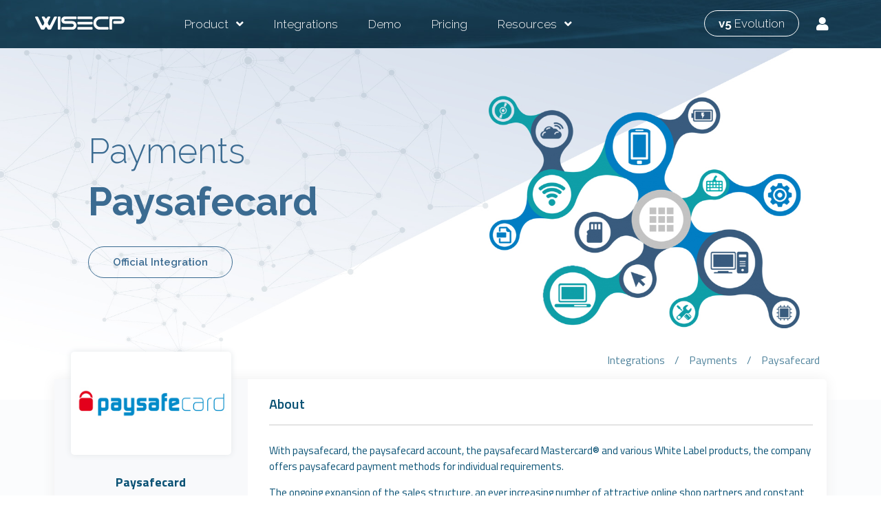

--- FILE ---
content_type: text/html; charset=UTF-8
request_url: https://apps.wisecp.com/en/paysafecard
body_size: 5984
content:
<!DOCTYPE html>
<html>
<head>
<title>Paysafecard | WISECP</title>
<meta http-equiv="Content-Type" content="text/html; charset=utf-8" />
<meta name="viewport" content="width=device-width, initial-scale=1.0, maximum-scale=1.0, user-scalable=no" />
<meta name="keywords" content="wisecp modules, wisecp plugins" />
<meta name="description" content="" /> 
<meta name="robots" content="All" />  
<link rel="icon" type="image/x-icon" href="https://www.wisecp.com/favicon.svg" />
<link rel="canonical" href="https://apps.wisecp.com/en/paysafecard" />
<meta name="theme-color" content="#174058">
<meta name="msapplication-navbutton-color" content="#174058">
<meta name="apple-mobile-web-app-status-bar-style" content="#174058">
<meta name="google-site-verification" content="MzZAnVuw-ObNfQq8BrU-EGVEjY1xrMVU3dG5v10mW_E" />
<!-- Google tag (gtag.js) -->
<script async src="https://www.googletagmanager.com/gtag/js?id=G-DR4DLWS6RD"></script>
<script>
  window.dataLayer = window.dataLayer || [];
  function gtag(){dataLayer.push(arguments);}
  gtag('js', new Date());

  gtag('config', 'G-DR4DLWS6RD');
</script>

<!-- Css -->
<link rel="stylesheet" href="https://www.wisecp.com/css/wisecp.css?v=3.1.2"/>
<link href="https://fonts.googleapis.com/css?family=Titillium+Web:200,300,400,600,700&amp;subset=latin-ext" rel="stylesheet">
<link href="https://fonts.googleapis.com/css2?family=Raleway:wght@200;300;400;600;700&display=swap" rel="stylesheet">
<link rel="stylesheet" href="https://www.wisecp.com/css/jquery-ui.css" media="none" onload="if(media!='all')media='all'">
<link rel="stylesheet" href="https://www.wisecp.com/css/font-awesome.min.css" media="none" onload="if(media!='all')media='all'">
<link rel="stylesheet" href="https://use.fontawesome.com/releases/v5.15.4/css/all.css">
<link rel="stylesheet" href="https://use.fontawesome.com/releases/v5.15.4/css/v4-shims.css">
<link rel="stylesheet" href="https://www.wisecp.com/css/ionicons.min.css" media="none" onload="if(media!='all')media='all'">
<link rel="stylesheet" href="https://www.wisecp.com/css/aos.css">
    <link rel="stylesheet" href="https://www.wisecp.com/js/iziModal/css/iziModal.min.css" media="none" onload="if(media!='all')media='all'">
    
<!-- Css -->

<!-- Js -->
<script src="https://www.wisecp.com/js/jquery-1.11.3.min.js"></script>
    <script src="https://www.wisecp.com/js/iziModal/js/iziModal.min.js"></script>
    <script src="https://unpkg.com/ionicons@4.1.2/dist/ionicons.js"></script>
<script src="https://www.wisecp.com/js/jquery-ui.js" defer></script>
<script src="https://www.wisecp.com/js/modernizr.js" defer></script>
<script src="https://www.wisecp.com/js/jquery.form.min.js" defer></script>
<script src="https://www.wisecp.com/js/main.js?v=1.0.1" defer></script>
<script>
  $( function() {
    $( "#tabs" ).tabs({

    });
  } );
  </script>

  <script>
$( function() {
    $( "#accordion" ).accordion({
      heightStyle: "content"
    });
  } );
  </script>
<!-- Js -->
</head>
<body>

<div id="selectLangCurrency" style="display:none;">
    <a class="langcurclose" href="javascript:close_modal('selectLangCurrency');void 0;">X</a>
    <div class="padding20">
        <div class="langandcur">
            <h4>Select your language</h4>
                                  <a href="https://apps.wisecp.com/tr/paysafecard" rel="nofollow"><img title="Turkey (Türkçe)" alt="Turkey (Türkçe)" src="https://apps.wisecp.com/resources/assets/images/flags/tr.svg">Turkey (Türkçe)</a>
                                            <a class="activelangcur" rel="nofollow"><img title="Worldwide (English)" alt="Worldwide (English)" src="https://apps.wisecp.com/resources/assets/images/flags/en.svg">Worldwide (English)</a>
                                  <div class="clear"></div>
        </div>
        <div class="clear"></div>
    </div>
    <div class="clear"></div>
</div>

 

<!-- HEAD INFO BAR 
<div id="critical_notifications_bar" class="head-info-bar" style="display:none;">
    <strong>Black Friday</strong> sales have started! Don't miss the big discount on lifetime licenses. <a href="https://www.wisecp.com/en/pricing#lifetime_content">Learn More</a>
</div>
<style>
    .head-info-bar{float:left;width:100%;background:#dfa34a;padding:7px 0px;text-align:center;}
    .head-info-bar a{border:1px solid;border-radius:3px;padding:1px 15px;font-size:14px;margin:0px 10px}
</style>
<script type="text/javascript">
    $(document).ready(function(){
        $("#critical_notifications_bar").slideDown(600);
    });
</script>

<!-- HEAD INFO BAR END-->


<div class="header">
<div class="head">
<div id="wrapper"> 
<a href="https://www.wisecp.com/en/index"><img  class="logo" alt="" title="" width="150" height="auto" src="https://www.wisecp.com/images/logo.svg"></a>
<a href="javascript:$('.menu').slideToggle(); void 0" class="headlangbtn mobmenuicon"><i class="fa fa-bars" aria-hidden="true"></i></a>

<!--a id="buydesktop" class="headlangbtn" href="https://www.wisecp.com/en/pricing"><i class="ion-ios-cart" aria-hidden="true"></i></a-->

<a class="headlangbtn" href="https://my.wisecp.com/en/sign-in"><i class="fa fa-user" aria-hidden="true"></i></a>

    <div class="for-desktop-menu-title">
        <!--a id="roadmapbtn" href="https://roadmap.wisecp.com">ROADMAP</a
        <a id="wstorebtn" href="https://store.wisecp.com">W<strong>Store</strong></a>-->
        <a id="wstorebtn" href="https://v5evolution.wisecp.com"><strong>v5</strong> Evolution</a>
    </div>



<div class="menu">
<!--a id="buymobil" class="buybtn" href="https://www.wisecp.com/en/pricing"><i class="fa fa-shopping-cart" aria-hidden="true"></i> Get Started</a-->
<div class="clearmob"></div>
	<ul>
        <div class="for-desktop-menu-title">
            <li><a id="dropdown" href="javascript:;"><span>Product <i class="fa fa-angle-down" aria-hidden="true"></i></span></a>
                <ul class="submenu">
                    <li><a href="https://www.wisecp.com/en/about"><span>About WISECP</span></a></li>
                    <li><a href="https://www.wisecp.com/en/web-hosting"><span>Usage Areas</span></a></li>
                    <li><a href="https://www.wisecp.com/en/comparison"><span>Comparison</span></a></li>
                    <li><a href="https://releases.wisecp.com"><span>Releases</span></a></li>

                </ul>
            </li>
        </div>
        <div class="for-mobile-menu-title">
            <li><a id="dropdown" href="javascript:$('#ul1').slideToggle();void 0"><span>Product <i class="fa fa-angle-down" aria-hidden="true"></i></span></a>
                <ul id="ul1" style="display:none" class="submenu">
                    <li><a href="https://www.wisecp.com/en/about"><span>About WISECP</span></a></li>
                    <li><a href="https://www.wisecp.com/en/web-hosting"><span>Usage Areas</span></a></li>
                    <li><a href="https://www.wisecp.com/en/comparison"><span>Comparison</span></a></li>
                    <li><a href="https://releases.wisecp.com"><span>Releases</span></a></li>

                </ul>
            </li>
        </div>
		<li><a href="https://apps.wisecp.com/"><span>Integrations</span></a></li>
		<li><a href="https://www.wisecp.com/en/demo"><span>Demo</span></a></li>
		<li><a href="https://www.wisecp.com/en/pricing"><span>Pricing</span></a></li>
        <!--li><a href="#"><i style="display: block;line-height: 15px;position: absolute;top: 4px;font-size: 13px;font-family: monospace;left: 26px;border: 1px solid;padding: 0px 5px;border-radius: 25px;">Premium</i><span>Themes</span></a></li-->
        <div class="for-desktop-menu-title">
        <li><a id="dropdown" href="javascript:;"><span>Resources <i class="fa fa-angle-down" aria-hidden="true"></i></span></a>
			<ul class="submenu">
                <li><a href="https://roadmap.wisecp.com"><span>ROADMAP</span></a></li>
				<li><a href="https://marketplace.wisecp.com"><span>Marketplace</span></a></li>
				<li><a href="https://translate.wisecp.com"><span>Translate WISECP</span></a></li>
				<li><a target="_blank" href="https://dev.wisecp.com"><span>Developer Center</span></a></li>
				<li><a target="_blank" href="https://docs.wisecp.com"><span>Documentation</span></a></li>
				<li><a target="_blank" href="https://community.wisecp.com/"><span>Community Forums</span></a></li>
				

			</ul>
		</li>
        </div>


        <div class="for-mobile-menu-title">
        <li><a id="dropdown" href="javascript:$('#ul2').slideToggle();void 0"><span>Resources <i class="fa fa-angle-down" aria-hidden="true"></i></span></a>
			<ul id="ul2" style="display:none" class="submenu">
				<li><a href="https://roadmap.wisecp.com"><span>ROADMAP</span></a></li>
				<li><a href="https://marketplace.wisecp.com"><span>Marketplace</span></a></li>
				<li><a href="https://translate.wisecp.com"><span>Translate WISECP</span></a></li>
				<li><a target="_blank" href="https://dev.wisecp.com"><span>Developer Center</span></a></li>
				<li><a target="_blank" href="https://docs.wisecp.com"><span>Documentation</span></a></li>
				<li><a target="_blank" href="https://community.wisecp.com/"><span>Community Forums</span></a></li>


			</ul>
		</li>
        </div>
        <div class="for-mobile-menu-title">
        <!--li><a id="roadmapbtn" href="https://roadmap.wisecp.com">ROADMAP</a></li
        <li><a id="wstorebtn" href="https://roadmap.wisecp.com">W<strong>Store</strong></a></li>-->
        <li><a id="wstorebtn" href="https://v5evolution.wisecp.com"><strong>v5</strong> Evolution</a></li>
        </div>
	</ul>

</div>
</div>
</div>
</div>
    <link rel="stylesheet" href="https://apps.wisecp.com/resources/assets/plugins/lightslider/css/lightslider.css">
    <link rel="stylesheet" href="https://apps.wisecp.com/resources/assets/plugins/lightgallery/css/lightgallery.css">

    <script src="https://apps.wisecp.com/resources/assets/plugins/lightslider/js/lightslider.js"></script>
    <script src="https://apps.wisecp.com/resources/assets/plugins/lightgallery/js/picturefill.min.js"></script>
    <script src="https://apps.wisecp.com/resources/assets/plugins/lightgallery/js/lightgallery.js"></script>
    <script src="https://apps.wisecp.com/resources/assets/plugins/lightgallery/js/lg-fullscreen.js"></script>
    <script src="https://apps.wisecp.com/resources/assets/plugins/lightgallery/js/lg-thumbnail.js"></script>
    <script src="https://apps.wisecp.com/resources/assets/plugins/lightgallery/js/lg-video.js"></script>
    <script src="https://apps.wisecp.com/resources/assets/plugins/lightgallery/js/lg-autoplay.js"></script>
    <script src="https://apps.wisecp.com/resources/assets/plugins/lightgallery/js/lg-zoom.js"></script>
    <script src="https://apps.wisecp.com/resources/assets/plugins/lightgallery/js/lg-hash.js"></script>
    <script src="https://apps.wisecp.com/resources/assets/plugins/lightgallery/js/lg-pager.js"></script>
    <script src="https://apps.wisecp.com/resources/assets/plugins/lightgallery/js/jquery.mousewheel.min.js"></script>

    <div class="marketplacecontent" id="integrations-mob">
        <div id="themesheader" class="contentimage" style="background-image:url(https://www.wisecp.com/images/integrationdetail-bg.jpg); background-color:#fff;">
            <div class="developerslogan">
                <h2>Payments</h2>
                <h1>Paysafecard</h1>
                <a style="background: none;
    color: #3b6b91;
    border: 1px solid;
    font-weight: 600;">Official Integration</a>            </div>
        </div>
    </div>
    <div class="bgcolordm">
        <div id="wrapper">
            <div class="content">

                <div class="wdevelopers">

                    <div class="wdeveloper" id="developerprofile">


                        <div class="devbreadcrumb">
                            <a href="https://apps.wisecp.com/en">Integrations</a>
                            <span>/</span>
                            <a href="https://apps.wisecp.com/en?view=payments">Payments</a>
                            <span>/</span>
                            <a>Paysafecard</a>
                        </div>


                        <div class="devprofileleft">
                            <div class="wdeveloper-photo" id="apps-left-photo">
                                <img src="https://apps.wisecp.com/resources/uploads/apps/2022-08-09/07afea3908d72fb75a900f5.jpg">
                            </div>

                            <div class="padding20">

                                <div class="wdeveloper-title">
                                    <h1>Paysafecard</h1>


                                    
                                    <div class="contactdeveloper">

                                                                                        <a target="_blank" rel="nofollow" href="https://www.paysafecard.com/" class="lbtn"><i class="fa fa-globe"></i>Website</a>
                                                                                                <a target="_blank" rel="nofollow" href="https://www.paysafecard.com/en/support/contact-us/" class="lbtn"><i class="fa fa-info"></i>Contact</a>
                                                                                                <a target="_blank" id="devprofilefacebook" href="http://www.facebook.com/paysafecard" class="lbtn"><i class="fa fa-facebook"></i>Facebook</a>
                                                                                                <a target="_blank" id="devprofiletwitter" href="https://twitter.com/paysafecard" class="lbtn"><i class="fa fa-twitter"></i>Twitter</a>
                                                                                                <a target="_blank" id="devprofilelinkedin" href="https://www.linkedin.com/company/paysafegroup" class="lbtn"><i class="fa fa-linkedin"></i>LinkedIn</a>
                                                                                    </div>

                                </div>

                            </div>
                        </div>

                        <div class="devprofileright">
                            <div class="padding20">
                                <div class="wdeveloper-info" id="app-detail-title">
                                    <h1>About                                                                            </h1>

                                    <div class="wdeveloper-info-text" id="apps-content">
                                        <p class="text-center">With paysafecard, the paysafecard account, the paysafecard Mastercard® and various White Label products, the company offers paysafecard payment methods for individual requirements.</p>
<p class="text-center">The ongoing expansion of the sales structure, an ever increasing number of attractive online shop partners and constant international expansion ensure the high level of acceptance among end customers and thus the success of paysafecard. As one of the global market leaders for online payment solutions, paysafecard wants to continuously improve the quality of its products and customer service.</p>
                                                                                        <h1>Module Features</h1>
                                                <ul>
<li>Test Mode</li>
<li>Payment Commission Determining</li>
<li>Converting Currency</li>
<li>Accepted Countries</li>
<li>Unaccepted Countries</li>
</ul>                                                                                                <script type="text/javascript">
                                                    $(document).ready(function(){
                                                        $("#image-gallery").lightGallery({
                                                            hash:false,
                                                            actualSize:false,
                                                            exThumbImage: 'data-exthumbimage',
                                                            enableDrag:true,
                                                            pager: false,
                                                            gallery: false,
                                                            controls: true,
                                                            enableTouch:true,
                                                        });
                                                    });
                                                </script>
                                                <div id="image-gallery" style="display:none">
                                                                                                                <a class="vehicle-detail-big-photo" data-exthumbimage="https://apps.wisecp.com/resources/uploads/apps/1HDdNZM0acr9.jpg" data-src="https://apps.wisecp.com/resources/uploads/apps/1HDdNZM0acr9.jpg" id="image-gallery-1632"></a>
                                                                                                            </div>

                                                <h1>Screenshots</h1>
                                                <ul id="apps-image-slider">
                                                                                                                <li data-thumb="https://apps.wisecp.com/resources/uploads/apps/1HDdNZM0acr9.jpg" onclick="$('#image-gallery-1632').click();">
                                                                <img style="cursor:pointer;" src="https://apps.wisecp.com/resources/uploads/apps/1HDdNZM0acr9.jpg" />
                                                            </li>
                                                                                                            </ul>
                                                
                                    </div>

                                </div>



                                <div class="clear"></div>

                            </div>
                        </div>

                    </div>



                    <script type="text/javascript" src="https://www.wisecp.com/js/simple-lightbox.js"></script>
<script>
    $(function(){
        var $gallery = $('.gallery a').simpleLightbox();

        $gallery.on('show.simplelightbox', function(){
            console.log('Requested for showing');
        })
        .on('shown.simplelightbox', function(){
            console.log('Shown');
        })
        .on('close.simplelightbox', function(){
            console.log('Requested for closing');
        })
        .on('closed.simplelightbox', function(){
            console.log('Closed');
        })
        .on('change.simplelightbox', function(){
            console.log('Requested for change');
        })
        .on('next.simplelightbox', function(){
            console.log('Requested for next');
        })
        .on('prev.simplelightbox', function(){
            console.log('Requested for prev');
        })
        .on('nextImageLoaded.simplelightbox', function(){
            console.log('Next image loaded');
        })
        .on('prevImageLoaded.simplelightbox', function(){
            console.log('Prev image loaded');
        })
        .on('changed.simplelightbox', function(){
            console.log('Image changed');
        })
        .on('nextDone.simplelightbox', function(){
            console.log('Image changed to next');
        })
        .on('prevDone.simplelightbox', function(){
            console.log('Image changed to prev');
        })
        .on('error.simplelightbox', function(e){
            console.log('No image found, go to the next/prev');
            console.log(e);
        });
    });
</script>


                    <div class="similiar-apps">
                                                        <h3>Similar Integrations</h3>
                                                                    <div class="entegapp">
                                        <div class="padding10">
                                            <a href="https://apps.wisecp.com/en/paypal"><img src="https://apps.wisecp.com/resources/uploads/apps/2020-12-30/912d1acd2d51bb0c60dcbb5.jpg" width="280" height="120"></a>
                                            <p>Paypal</p></div>
                                                                                    <div class="appticks">
                                                <span><i class="fa fa-check" aria-hidden="true"></i>Extended Integration</span>                                                <span><i class="fa fa-check" aria-hidden="true"></i>Subscription</span>                                            </div>
                                                                            </div>
                                                                        <div class="entegapp">
                                        <div class="padding10">
                                            <a href="https://apps.wisecp.com/en/stripe"><img src="https://apps.wisecp.com/resources/uploads/apps/2020-12-30/e24c39aa45de970ee73b633.jpg" width="280" height="120"></a>
                                            <p>Stripe</p></div>
                                                                                    <div class="appticks">
                                                <span><i class="fa fa-check" aria-hidden="true"></i>Extended Integration</span>                                                <span><i class="fa fa-check" aria-hidden="true"></i>Subscription</span>                                            </div>
                                                                            </div>
                                                                        <div class="entegapp">
                                        <div class="padding10">
                                            <a href="https://apps.wisecp.com/en/2checkout"><img src="https://apps.wisecp.com/resources/uploads/apps/2020-12-30/9b265b928d9400b1810ee0d.jpg" width="280" height="120"></a>
                                            <p>2checkout</p></div>
                                                                            </div>
                                                        </div>


                </div>
            </div>


        </div>

    </div>
<div class="havequestions">
<div class="padding40">
<div id="wrapper">
<h4 data-aos="fade-in">Do you have any questions?</h4>
<h5 data-aos="fade-in">Feel free to contact us</h5>
<a data-aos="zoom-out" class="yesilbtn" href="https://www.wisecp.com/en/contact">Contact Us</a>
</div>
</div></div>

<!--div class="footslogan">
    <div id="wrapper">
    <h4>For more information about WISECP, call us now. </h4>
    <h2><a href="tel:+90 850 304 1 861">+90 850 304 1 861</a></h2>
    </div>
</div-->

<div class="footer">
<div id="wrapper">

<!--div class="footblock" id="footinfo">
<h5>About WISECP</h5>
<p>WISECP is a next-generation web hosting and digital solutions automation software that automates billing, client management, support services and other services. It has been developed to enable all individual and corporate organizations operating in the field of information technology to easily provide product and service, management, invoicing and billing operations, client management, support services and other services.</p>
<div class="footsocial">
  <a target="_blank" href="https://twitter.com/wisecpcom"><i class="fa fa-twitter" aria-hidden="true"></i></a>
  <a target="_blank" href="https://www.facebook.com/wisecp"><i class="fa fa-facebook" aria-hidden="true"></i></a>
</div>
</div-->

<div class="footblock"> 
<h5>Product</h5>
<a href="https://www.wisecp.com/en/about">» About WISECP</a>
<a href="https://apps.wisecp.com/">» Integrations</a>
<a href="https://www.wisecp.com/en/pricing">» Pricing</a>
<a href="https://www.wisecp.com/en/demo">» Demo</a>
<a target="_blank" href="https://releases.wisecp.com">» Releases</a>
</div>

<div class="footblock"> 
<h5>Support</h5>
<a href="https://my.wisecp.com/en/myaccount/support-requests">» Submit a Ticket</a>
<a target="_blank" href="https://community.wisecp.com/">» Community Forums</a>
<a href="https://docs.wisecp.com">» Documentation</a>
<a href="https://dev.wisecp.com">» Developer Center</a>
<a href="https://developers.wisecp.com" title="Coming Soon">» Find a Developer<span>Coming Soon</span></a>
</div>

<div class="footblock" id="footblock-double">
<h5>Resources</h5>

<div class="yuzde50">
<a href="https://marketplace.wisecp.com" title="Coming Soon">» Marketplace<span>Coming Soon</span></a>
<a href="https://requests.wisecp.com">» Feature Requests</a>
<a href="https://translate.wisecp.com">» Translate WISECP</a>
<a href="https://developers.wisecp.com/en/become-a-developer" title="Coming Soon">» Become a Developer<span>Coming Soon</span></a>

</div>

<div class="yuzde50">

<a href="https://www.wisecp.com/en/reseller">» Reseller Program</a>
<a href="https://www.wisecp.com/en/affiliates">» Affiliate Program</a>
<a href="https://my.wisecp.com/en/license-verification">» License Verification</a>
<a href="https://www.wisecp.com/en/brand">» Brand Guidelines</a>
</div>

</div>

<div class="footblock">
<h5>Company</h5>
<a href="https://www.wisecp.com/en/contact">» Contact Us</a>
<a href="https://my.wisecp.com/en/cookie-policy.html">» Cookie Policy</a> 
<a href="https://my.wisecp.com/en/personal-data-and-general-privacy-agreement">» Privacy Policy</a>
<a href="https://my.wisecp.com/en/service-and-use-agreement">» End User License Agreement</a>
</div>

<style>
.footblock .footjobslink span{display:inline-block;background:#f44336;color:white;border:none;font-weight:600;padding:2px 8px;-webkit-animation:flash linear 1s infinite;animation:flash linear 2s infinite}
@-webkit-keyframes flash{0%{opacity:1}
50%{opacity:.1}
100%{opacity:1}
}
@keyframes flash{0%{opacity:1}
50%{opacity:.1}
100%{opacity:1}
}
</style>

</div>
</div>

<div class="endfooter">
<div id="wrapper">
<span>Copyright © 2026. All Rights Reserved.</span>
<img class="footlogo"  src="https://www.wisecp.com/images/logo.svg" width="110" height="auto">
<div class="clearmob"></div>
<div class="paymentlogosx">
	<div class="footsocial-logos">
        <a target="_blank" href="https://twitter.com/wisecpcom"><i class="fa fa-twitter" aria-hidden="true"></i></a>
        <a target="_blank" href="https://www.facebook.com/wisecp"><i class="fa fa-facebook" aria-hidden="true"></i></a>
        <!--a target="_blank" href="https://www.instagram.com/wisecpcom/"><i class="fa fa-instagram" aria-hidden="true"></i></a>
        <a target="_blank" href="https://www.linkedin.com/company/wisecp"><i class="fa fa-linkedin" aria-hidden="true"></i></a>
        <a target="_blank" href="https://pinterest.com/wisecp"><i class="fa fa-pinterest" aria-hidden="true"></i></a-->
        <a target="_blank" href="https://discord.gg/Sjp76pCM"><img title="Join Our Discord Channel" alt="Join Our Discord Channel" src="https://www.wisecp.com/images/discord-mark-white.svg"/></a>
	</div>
    <i class="fa fa-cc-visa" aria-hidden="true"></i>
    <i class="fa fa-cc-mastercard" aria-hidden="true"></i>
    <i class="fa fa-cc-paypal" aria-hidden="true"></i>
  
</div>
</div>
</div>

<div class="clear"></div>

<a href="#0" class="cd-top">Top</a>
<!--
<script type="text/javascript">
    $(function() {
      $("#announcement").iziModal({
            bodyOverflow: true,
            history:false,
            autoOpen:3500,
            transitionInOverlay: 'fadeIn',
            transitionOutOverlay: 'fadeOut',
            closeButton: true,
            transitionIn: 'comingIn',
            transitionOut: 'comingOut',
      });
    });
  </script>

<div id="announcement">
  <a class="langcurclose" href="javascript:$('#announcement').iziModal('close');void 0;">X</a>
<div class="padding30">
 <img src="https://wisecp.com/images/tryit.png" width="auto" height="150" title="" alt="">
 <h2></h2>
 <h4></h4>
 <h5></h5>
 <div class="featurepricebtn"><a id="trybutton" class="buynowbtn" href="https://www.wisecp.com/en/pricing">More Details</a></div>
</div>
</div>
-->
<script src="https://www.wisecp.com/js/aos.js"></script>
<script>
    AOS.init({
        duration: 1500
    });
</script>
<script defer src="https://static.cloudflareinsights.com/beacon.min.js/vcd15cbe7772f49c399c6a5babf22c1241717689176015" integrity="sha512-ZpsOmlRQV6y907TI0dKBHq9Md29nnaEIPlkf84rnaERnq6zvWvPUqr2ft8M1aS28oN72PdrCzSjY4U6VaAw1EQ==" data-cf-beacon='{"version":"2024.11.0","token":"3abcb7c5dedc4218b7fcb34e4698a50c","server_timing":{"name":{"cfCacheStatus":true,"cfEdge":true,"cfExtPri":true,"cfL4":true,"cfOrigin":true,"cfSpeedBrain":true},"location_startswith":null}}' crossorigin="anonymous"></script>
</body>
</html>

--- FILE ---
content_type: image/svg+xml
request_url: https://www.wisecp.com/images/logo.svg
body_size: 1231
content:
<?xml version="1.0" encoding="UTF-8"?>
<!DOCTYPE svg PUBLIC "-//W3C//DTD SVG 1.1//EN" "http://www.w3.org/Graphics/SVG/1.1/DTD/svg11.dtd">
<!-- Creator: CorelDRAW X7 -->
<svg xmlns="http://www.w3.org/2000/svg" xml:space="preserve" width="183.503mm" height="26.6719mm" version="1.1" style="shape-rendering:geometricPrecision; text-rendering:geometricPrecision; image-rendering:optimizeQuality; fill-rule:evenodd; clip-rule:evenodd"
viewBox="0 0 3791 551"
 xmlns:xlink="http://www.w3.org/1999/xlink">
 <defs>
  <style type="text/css">
   <![CDATA[
    .fil0 {fill:#FEFEFE;fill-rule:nonzero}
   ]]>
  </style>
 </defs>
 <g id="Layer_x0020_1">
  <metadata id="CorelCorpID_0Corel-Layer"/>
  <path class="fil0" d="M80 0c28,0 50,20 65,61l144 289c9,16 20,24 34,24 18,0 39,-30 61,-91 2,-7 3,-15 3,-21 0,-16 -14,-50 -42,-102 -41,-82 -62,-126 -62,-131l0 -7c2,-15 12,-22 30,-22l48 0c30,0 51,18 64,54 13,22 26,33 39,33 14,0 29,-16 44,-49 12,-25 30,-38 54,-38l50 0c18,0 28,7 30,22l0 4c0,8 -10,33 -32,73 -21,42 -38,75 -49,100 -11,25 -18,41 -20,48l-3 16c0,20 14,53 41,98 9,8 18,13 26,13 18,0 36,-24 55,-72l139 -277c13,-17 28,-25 46,-25l51 0c13,0 23,5 29,16l1 6 0 7c0,3 -4,12 -12,28 -7,17 -19,40 -34,71l-195 395c-13,19 -29,28 -49,28l-62 0c-28,0 -51,-22 -67,-65 -15,-31 -29,-46 -40,-46l-8 0c-15,0 -33,26 -55,77 -13,23 -30,34 -51,34l-63 0c-24,0 -43,-14 -55,-41 -152,-305 -230,-464 -234,-475 -1,-1 -1,-3 -1,-6l0 -7c0,-12 9,-19 28,-22l52 0zm3070 35c0,-10 3,-19 9,-25 6,-7 15,-10 27,-10l455 0c69,0 117,33 143,99 5,16 7,32 7,49l0 5c0,21 -4,40 -11,58 -7,18 -17,34 -30,48 -13,13 -29,23 -49,31 -19,8 -41,11 -65,11l-287 0c-24,0 -36,-13 -36,-40l0 -30c0,-27 12,-41 36,-41l223 0c49,0 77,-4 84,-13 9,-6 13,-15 13,-27 0,-16 -10,-28 -29,-34 -6,-3 -27,-5 -62,-5l-246 0c-37,0 -58,7 -63,21 -4,9 -6,18 -6,27 -1,90 -1,165 -1,225 0,59 0,104 0,135 0,8 -3,16 -9,22 -7,7 -15,10 -26,10l-41 0c-11,0 -19,-3 -26,-9 -6,-6 -10,-15 -10,-26l0 -481zm-38 481c0,10 -3,18 -9,25 -6,7 -14,10 -26,10l-338 0c-82,0 -151,-33 -207,-98 -40,-50 -60,-107 -60,-170l0 -15c0,-82 33,-151 98,-208 50,-40 106,-60 169,-60l338 0c11,0 19,3 26,9 6,6 9,15 9,26l0 41c0,10 -3,18 -9,25 -6,7 -14,10 -26,10l-268 0c-66,0 -105,5 -118,14 -17,5 -38,20 -63,44 -29,36 -43,72 -43,107 0,47 22,89 66,128 29,24 72,36 130,36l296 0c10,0 18,3 25,9 7,6 10,15 10,26l0 41zm-1319 -481c0,-10 3,-19 9,-25 6,-7 15,-10 27,-10l569 0c11,0 20,3 26,9 7,6 10,15 10,26l0 41c0,10 -3,18 -9,25 -6,7 -15,10 -27,10l-569 0c-10,0 -19,-3 -26,-9 -6,-6 -10,-15 -10,-26l0 -41zm0 220c0,-11 3,-19 9,-26 6,-6 15,-9 27,-9l569 0c10,0 19,3 26,9 7,5 10,14 10,26l0 41c0,10 -3,18 -9,25 -6,7 -15,10 -27,10l-569 0c-11,0 -19,-3 -26,-9 -7,-6 -10,-15 -10,-26l0 -41zm0 220c0,-10 3,-19 9,-25 6,-7 15,-10 27,-10l569 0c10,0 19,3 26,9 7,6 10,15 10,26l0 41c0,10 -3,18 -9,25 -6,7 -15,10 -27,10l-569 0c-11,0 -19,-3 -26,-9 -7,-6 -10,-15 -10,-26l0 -41zm-680 0c0,-10 3,-19 9,-25 6,-7 15,-10 26,-10l363 0c54,0 85,-5 93,-14 23,-15 34,-33 34,-56 0,-27 -16,-48 -49,-62 -7,-4 -33,-7 -78,-7l-244 0c-77,0 -127,-35 -151,-107 -3,-15 -5,-29 -5,-43l0 -1c0,-66 30,-112 90,-140 18,-7 37,-10 60,-10l459 0c10,0 18,3 25,9 6,6 10,15 10,26l0 41c0,10 -3,18 -9,25 -6,7 -14,10 -26,10l-396 0c-48,0 -74,5 -79,15 -8,6 -12,14 -12,25 0,20 15,32 45,37 10,2 27,2 52,2l246 0c76,0 131,35 164,105 10,22 15,47 15,74l0 3c0,68 -30,121 -89,157 -26,15 -55,22 -87,22l-431 0c-10,0 -19,-3 -25,-9 -7,-6 -10,-15 -10,-26l0 -41zm-150 -440c0,-10 4,-19 10,-25 6,-7 14,-10 26,-10l40 0c10,0 18,3 25,9 6,6 10,15 10,26l0 481c0,10 -3,18 -9,25 -6,7 -14,10 -26,10l-40 0c-11,0 -19,-3 -26,-9 -6,-6 -10,-15 -10,-26l0 -481z"/>
 </g>
</svg>
